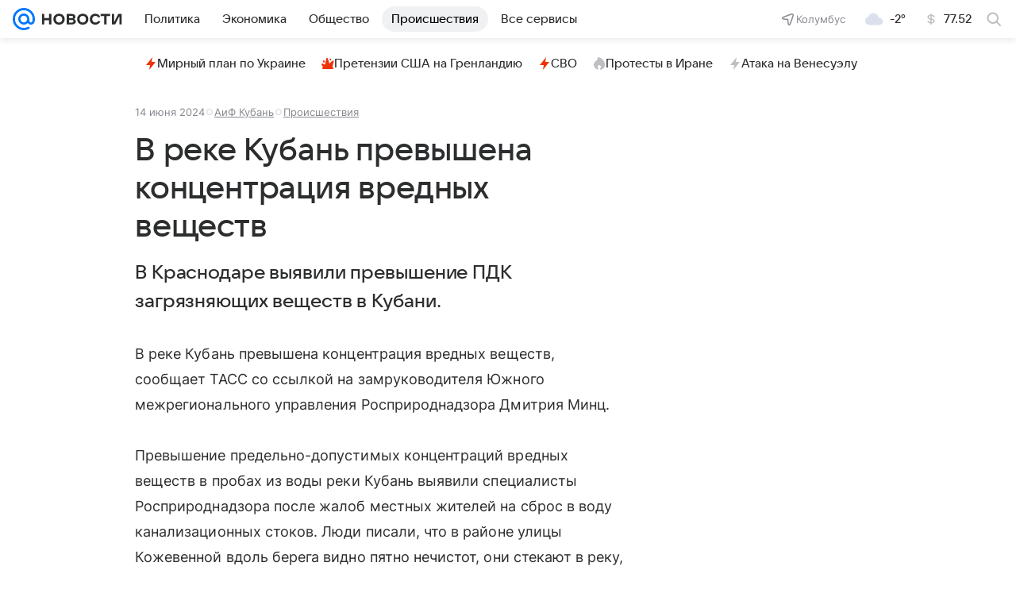

--- FILE ---
content_type: text/html
request_url: https://tns-counter.ru/nc01a**R%3Eundefined*vk/ru/UTF-8/tmsec=mx3_mail_news/21133248***
body_size: 15
content:
D51A6E1369710A9EG1769015966:D51A6E1369710A9EG1769015966

--- FILE ---
content_type: text/plain; charset=utf-8
request_url: https://media-stat.mail.ru/metrics/1.0/
body_size: 665
content:
eyJhbGciOiJkaXIiLCJjdHkiOiJKV1QiLCJlbmMiOiJBMjU2R0NNIiwidHlwIjoiSldUIn0..4DKT4xev1oY1LO5L.[base64].lZrNOC8J-lVYP2cqDFT7vw